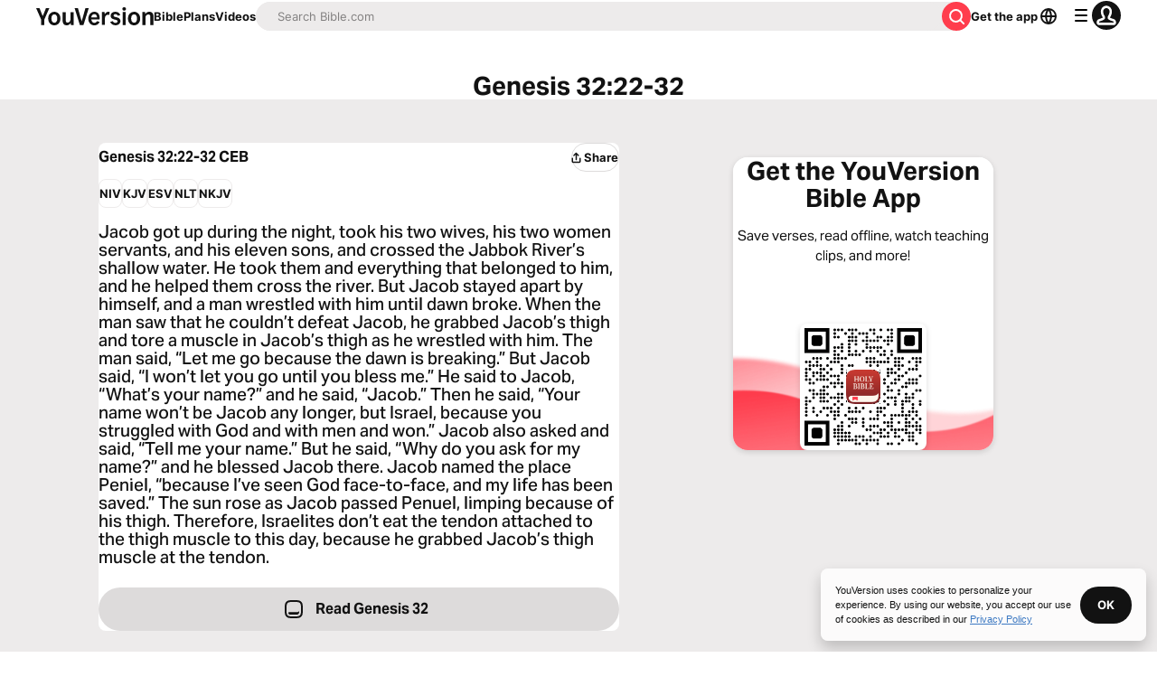

--- FILE ---
content_type: text/javascript; charset=utf-8
request_url: https://app.link/_r?sdk=web2.86.5&branch_key=key_live_jpmoQCKshT4dmEI1OZyuGmlmjffQNTlA&callback=branch_callback__0
body_size: 71
content:
/**/ typeof branch_callback__0 === 'function' && branch_callback__0("1546283243702842066");